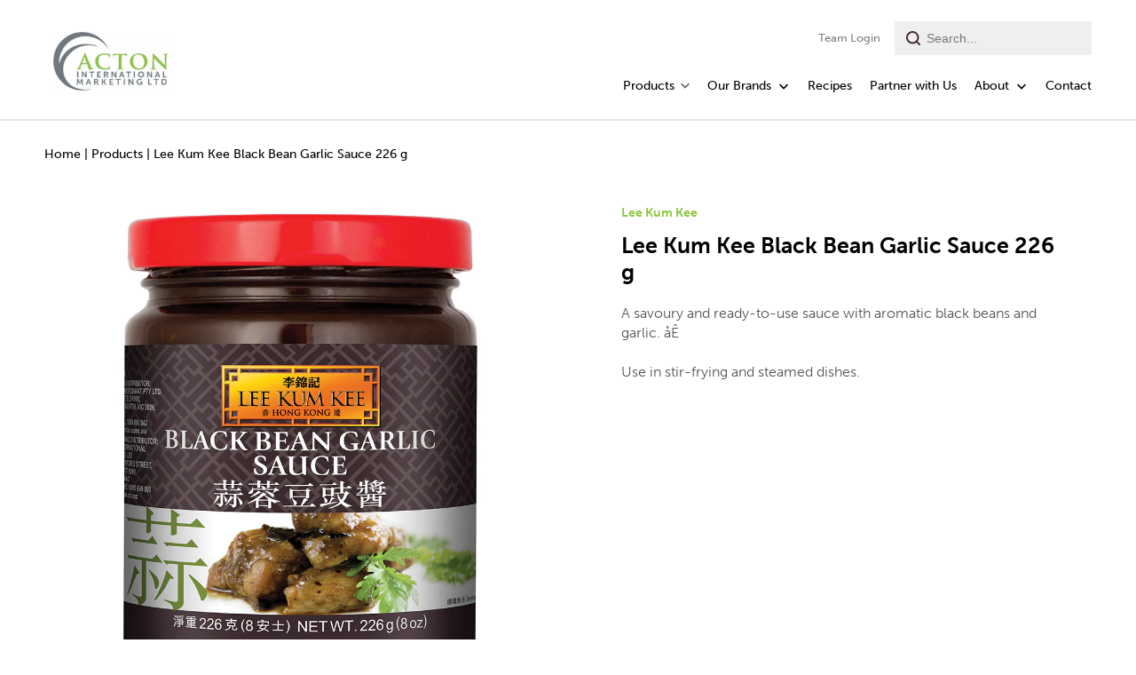

--- FILE ---
content_type: text/html; charset=utf-8
request_url: https://acton.co.nz/products/black-bean-garlic-sauce-226-g
body_size: 14683
content:
<!DOCTYPE html>
<html lang="en">
  <head>
    <meta charset="utf-8">
    <meta http-equiv="cleartype" content="on">
    <meta name="robots" content="index,follow">

    
    <title>Lee Kum Kee Black Bean Garlic Sauce 226 g - Acton International Marketing Limited</title>

    
      <meta name="description" content="A savoury and ready-to-use sauce with aromatic black beans and garlic. åÊUse in stir-frying and steamed dishes." />
    
    <link rel="stylesheet" href="https://use.typekit.net/ygq2ytw.css">

    

<meta name="author" content="Acton International Marketing Limited">
<meta property="og:url" content="https://acton.co.nz/products/black-bean-garlic-sauce-226-g">
<meta property="og:site_name" content="Acton International Marketing Limited">



  <meta property="og:type" content="product">
  <meta property="og:title" content="Lee Kum Kee Black Bean Garlic Sauce 226 g">
  
    
      <meta property="og:image" content="https://acton.co.nz/cdn/shop/products/LKK-Black-Bean-Garlic-226g_600x.jpg?v=1605581132">
      <meta property="og:image:secure_url" content="https://acton.co.nz/cdn/shop/products/LKK-Black-Bean-Garlic-226g_600x.jpg?v=1605581132">
      <meta property="og:image:width" content="1000">
      <meta property="og:image:height" content="1000">
      <meta property="og:image:alt" content="Lee Kum Kee Black Bean Garlic Sauce 226 g">
      
    
  
  <meta property="product:price:amount" content="0.00">
  <meta property="product:price:currency" content="NZD">



  <meta property="og:description" content="A savoury and ready-to-use sauce with aromatic black beans and garlic. åÊUse in stir-frying and steamed dishes.">




  <meta name="twitter:site" content="@shopify">

<meta name="twitter:card" content="summary">

  <meta name="twitter:title" content="Lee Kum Kee Black Bean Garlic Sauce 226 g">
  <meta name="twitter:description" content="A savoury and ready-to-use sauce with aromatic black beans and garlic. åÊUse in stir-frying and steamed dishes.">
  <meta name="twitter:image:width" content="240">
  <meta name="twitter:image:height" content="240">
  <meta name="twitter:image" content="https://acton.co.nz/cdn/shop/products/LKK-Black-Bean-Garlic-226g_240x.jpg?v=1605581132">
  <meta name="twitter:image:alt" content="Lee Kum Kee Black Bean Garlic Sauce 226 g">



    
    

    <!-- Mobile Specific Metas -->
    <meta name="HandheldFriendly" content="True">
    <meta name="MobileOptimized" content="320">
    <meta name="viewport" content="width=device-width,initial-scale=1">
    <meta name="theme-color" content="#ffffff">

    <!-- Stylesheets for Mobilia 6.2.0 -->
    <link href="//acton.co.nz/cdn/shop/t/6/assets/styles.scss.css?v=182342387253633028441762983468" rel="stylesheet" type="text/css" media="all" />

    <!-- Favicons -->
    
  <link rel="shortcut icon" type="image/png" href="//acton.co.nz/cdn/shop/files/Acton_Favicon_32x32_b50caad8-7e8e-449f-8eb7-dbab46448b62_32x32.png?v=1625620407">
  <link rel="icon" type="image/png" sizes="16x16" href="//acton.co.nz/cdn/shop/files/Acton_Favicon_32x32_b50caad8-7e8e-449f-8eb7-dbab46448b62_16x16.png?v=1625620407">
  <link rel="icon" type="image/png" sizes="32x32" href="//acton.co.nz/cdn/shop/files/Acton_Favicon_32x32_b50caad8-7e8e-449f-8eb7-dbab46448b62_32x32.png?v=1625620407">
  <link rel="icon" type="image/png" sizes="192x192" href="//acton.co.nz/cdn/shop/files/Acton_Favicon_32x32_b50caad8-7e8e-449f-8eb7-dbab46448b62_192x192.png?v=1625620407">
  <link rel="apple-touch-icon" sizes="180x180" href="//acton.co.nz/cdn/shop/files/Acton_Favicon_32x32_b50caad8-7e8e-449f-8eb7-dbab46448b62_180x180.png?v=1625620407">



    <link rel="canonical" href="https://acton.co.nz/products/black-bean-garlic-sauce-226-g" />

    

    <script src="//acton.co.nz/cdn/shop/t/6/assets/app.js?v=148389543844560107491650873182" type="text/javascript"></script>
    <script>window.performance && window.performance.mark && window.performance.mark('shopify.content_for_header.start');</script><meta id="shopify-digital-wallet" name="shopify-digital-wallet" content="/26281443364/digital_wallets/dialog">
<link rel="alternate" type="application/json+oembed" href="https://acton.co.nz/products/black-bean-garlic-sauce-226-g.oembed">
<script async="async" src="/checkouts/internal/preloads.js?locale=en-NZ"></script>
<script id="shopify-features" type="application/json">{"accessToken":"3316787be82344dc2292325c2b65de71","betas":["rich-media-storefront-analytics"],"domain":"acton.co.nz","predictiveSearch":true,"shopId":26281443364,"locale":"en"}</script>
<script>var Shopify = Shopify || {};
Shopify.shop = "acton-international.myshopify.com";
Shopify.locale = "en";
Shopify.currency = {"active":"NZD","rate":"1.0"};
Shopify.country = "NZ";
Shopify.theme = {"name":"Acton V1.2 (New Brand Additions)","id":83159973924,"schema_name":"Mobilia","schema_version":"6.2.0","theme_store_id":464,"role":"main"};
Shopify.theme.handle = "null";
Shopify.theme.style = {"id":null,"handle":null};
Shopify.cdnHost = "acton.co.nz/cdn";
Shopify.routes = Shopify.routes || {};
Shopify.routes.root = "/";</script>
<script type="module">!function(o){(o.Shopify=o.Shopify||{}).modules=!0}(window);</script>
<script>!function(o){function n(){var o=[];function n(){o.push(Array.prototype.slice.apply(arguments))}return n.q=o,n}var t=o.Shopify=o.Shopify||{};t.loadFeatures=n(),t.autoloadFeatures=n()}(window);</script>
<script id="shop-js-analytics" type="application/json">{"pageType":"product"}</script>
<script defer="defer" async type="module" src="//acton.co.nz/cdn/shopifycloud/shop-js/modules/v2/client.init-shop-cart-sync_BApSsMSl.en.esm.js"></script>
<script defer="defer" async type="module" src="//acton.co.nz/cdn/shopifycloud/shop-js/modules/v2/chunk.common_CBoos6YZ.esm.js"></script>
<script type="module">
  await import("//acton.co.nz/cdn/shopifycloud/shop-js/modules/v2/client.init-shop-cart-sync_BApSsMSl.en.esm.js");
await import("//acton.co.nz/cdn/shopifycloud/shop-js/modules/v2/chunk.common_CBoos6YZ.esm.js");

  window.Shopify.SignInWithShop?.initShopCartSync?.({"fedCMEnabled":true,"windoidEnabled":true});

</script>
<script>(function() {
  var isLoaded = false;
  function asyncLoad() {
    if (isLoaded) return;
    isLoaded = true;
    var urls = ["https:\/\/static.klaviyo.com\/onsite\/js\/klaviyo.js?company_id=Uxukwc\u0026shop=acton-international.myshopify.com","https:\/\/static.klaviyo.com\/onsite\/js\/klaviyo.js?company_id=Uxukwc\u0026shop=acton-international.myshopify.com","https:\/\/d23dclunsivw3h.cloudfront.net\/redirect-app.js?shop=acton-international.myshopify.com"];
    for (var i = 0; i < urls.length; i++) {
      var s = document.createElement('script');
      s.type = 'text/javascript';
      s.async = true;
      s.src = urls[i];
      var x = document.getElementsByTagName('script')[0];
      x.parentNode.insertBefore(s, x);
    }
  };
  if(window.attachEvent) {
    window.attachEvent('onload', asyncLoad);
  } else {
    window.addEventListener('load', asyncLoad, false);
  }
})();</script>
<script id="__st">var __st={"a":26281443364,"offset":-18000,"reqid":"0c538d70-2335-495e-882d-d0e7cc7ac850-1768899600","pageurl":"acton.co.nz\/products\/black-bean-garlic-sauce-226-g","u":"d946ab7509cc","p":"product","rtyp":"product","rid":4663073341476};</script>
<script>window.ShopifyPaypalV4VisibilityTracking = true;</script>
<script id="captcha-bootstrap">!function(){'use strict';const t='contact',e='account',n='new_comment',o=[[t,t],['blogs',n],['comments',n],[t,'customer']],c=[[e,'customer_login'],[e,'guest_login'],[e,'recover_customer_password'],[e,'create_customer']],r=t=>t.map((([t,e])=>`form[action*='/${t}']:not([data-nocaptcha='true']) input[name='form_type'][value='${e}']`)).join(','),a=t=>()=>t?[...document.querySelectorAll(t)].map((t=>t.form)):[];function s(){const t=[...o],e=r(t);return a(e)}const i='password',u='form_key',d=['recaptcha-v3-token','g-recaptcha-response','h-captcha-response',i],f=()=>{try{return window.sessionStorage}catch{return}},m='__shopify_v',_=t=>t.elements[u];function p(t,e,n=!1){try{const o=window.sessionStorage,c=JSON.parse(o.getItem(e)),{data:r}=function(t){const{data:e,action:n}=t;return t[m]||n?{data:e,action:n}:{data:t,action:n}}(c);for(const[e,n]of Object.entries(r))t.elements[e]&&(t.elements[e].value=n);n&&o.removeItem(e)}catch(o){console.error('form repopulation failed',{error:o})}}const l='form_type',E='cptcha';function T(t){t.dataset[E]=!0}const w=window,h=w.document,L='Shopify',v='ce_forms',y='captcha';let A=!1;((t,e)=>{const n=(g='f06e6c50-85a8-45c8-87d0-21a2b65856fe',I='https://cdn.shopify.com/shopifycloud/storefront-forms-hcaptcha/ce_storefront_forms_captcha_hcaptcha.v1.5.2.iife.js',D={infoText:'Protected by hCaptcha',privacyText:'Privacy',termsText:'Terms'},(t,e,n)=>{const o=w[L][v],c=o.bindForm;if(c)return c(t,g,e,D).then(n);var r;o.q.push([[t,g,e,D],n]),r=I,A||(h.body.append(Object.assign(h.createElement('script'),{id:'captcha-provider',async:!0,src:r})),A=!0)});var g,I,D;w[L]=w[L]||{},w[L][v]=w[L][v]||{},w[L][v].q=[],w[L][y]=w[L][y]||{},w[L][y].protect=function(t,e){n(t,void 0,e),T(t)},Object.freeze(w[L][y]),function(t,e,n,w,h,L){const[v,y,A,g]=function(t,e,n){const i=e?o:[],u=t?c:[],d=[...i,...u],f=r(d),m=r(i),_=r(d.filter((([t,e])=>n.includes(e))));return[a(f),a(m),a(_),s()]}(w,h,L),I=t=>{const e=t.target;return e instanceof HTMLFormElement?e:e&&e.form},D=t=>v().includes(t);t.addEventListener('submit',(t=>{const e=I(t);if(!e)return;const n=D(e)&&!e.dataset.hcaptchaBound&&!e.dataset.recaptchaBound,o=_(e),c=g().includes(e)&&(!o||!o.value);(n||c)&&t.preventDefault(),c&&!n&&(function(t){try{if(!f())return;!function(t){const e=f();if(!e)return;const n=_(t);if(!n)return;const o=n.value;o&&e.removeItem(o)}(t);const e=Array.from(Array(32),(()=>Math.random().toString(36)[2])).join('');!function(t,e){_(t)||t.append(Object.assign(document.createElement('input'),{type:'hidden',name:u})),t.elements[u].value=e}(t,e),function(t,e){const n=f();if(!n)return;const o=[...t.querySelectorAll(`input[type='${i}']`)].map((({name:t})=>t)),c=[...d,...o],r={};for(const[a,s]of new FormData(t).entries())c.includes(a)||(r[a]=s);n.setItem(e,JSON.stringify({[m]:1,action:t.action,data:r}))}(t,e)}catch(e){console.error('failed to persist form',e)}}(e),e.submit())}));const S=(t,e)=>{t&&!t.dataset[E]&&(n(t,e.some((e=>e===t))),T(t))};for(const o of['focusin','change'])t.addEventListener(o,(t=>{const e=I(t);D(e)&&S(e,y())}));const B=e.get('form_key'),M=e.get(l),P=B&&M;t.addEventListener('DOMContentLoaded',(()=>{const t=y();if(P)for(const e of t)e.elements[l].value===M&&p(e,B);[...new Set([...A(),...v().filter((t=>'true'===t.dataset.shopifyCaptcha))])].forEach((e=>S(e,t)))}))}(h,new URLSearchParams(w.location.search),n,t,e,['guest_login'])})(!0,!0)}();</script>
<script integrity="sha256-4kQ18oKyAcykRKYeNunJcIwy7WH5gtpwJnB7kiuLZ1E=" data-source-attribution="shopify.loadfeatures" defer="defer" src="//acton.co.nz/cdn/shopifycloud/storefront/assets/storefront/load_feature-a0a9edcb.js" crossorigin="anonymous"></script>
<script data-source-attribution="shopify.dynamic_checkout.dynamic.init">var Shopify=Shopify||{};Shopify.PaymentButton=Shopify.PaymentButton||{isStorefrontPortableWallets:!0,init:function(){window.Shopify.PaymentButton.init=function(){};var t=document.createElement("script");t.src="https://acton.co.nz/cdn/shopifycloud/portable-wallets/latest/portable-wallets.en.js",t.type="module",document.head.appendChild(t)}};
</script>
<script data-source-attribution="shopify.dynamic_checkout.buyer_consent">
  function portableWalletsHideBuyerConsent(e){var t=document.getElementById("shopify-buyer-consent"),n=document.getElementById("shopify-subscription-policy-button");t&&n&&(t.classList.add("hidden"),t.setAttribute("aria-hidden","true"),n.removeEventListener("click",e))}function portableWalletsShowBuyerConsent(e){var t=document.getElementById("shopify-buyer-consent"),n=document.getElementById("shopify-subscription-policy-button");t&&n&&(t.classList.remove("hidden"),t.removeAttribute("aria-hidden"),n.addEventListener("click",e))}window.Shopify?.PaymentButton&&(window.Shopify.PaymentButton.hideBuyerConsent=portableWalletsHideBuyerConsent,window.Shopify.PaymentButton.showBuyerConsent=portableWalletsShowBuyerConsent);
</script>
<script data-source-attribution="shopify.dynamic_checkout.cart.bootstrap">document.addEventListener("DOMContentLoaded",(function(){function t(){return document.querySelector("shopify-accelerated-checkout-cart, shopify-accelerated-checkout")}if(t())Shopify.PaymentButton.init();else{new MutationObserver((function(e,n){t()&&(Shopify.PaymentButton.init(),n.disconnect())})).observe(document.body,{childList:!0,subtree:!0})}}));
</script>

<script>window.performance && window.performance.mark && window.performance.mark('shopify.content_for_header.end');</script>

    <noscript>
      <style>
        .image__fallback {
          width: 100vw;
          display: block !important;
          max-width: 100vw !important;
          margin-bottom: 0;
        }
        .no-js-only {
          display: inherit !important;
        }
        .icon-cart.cart-button {
          display: none;
        }
        .lazyload {
          opacity: 1;
          -webkit-filter: blur(0);
          filter: blur(0);
        }
        .animate_right,
        .animate_left,
        .animate_up,
        .animate_down {
          opacity: 1;
        }
        .product_section .product_form {
          opacity: 1;
        }
        .multi_select,
        form .select {
          display: block !important;
        }
        .swatch_options {
          display: none;
        }
      </style>
    </noscript>
  <link href="https://monorail-edge.shopifysvc.com" rel="dns-prefetch">
<script>(function(){if ("sendBeacon" in navigator && "performance" in window) {try {var session_token_from_headers = performance.getEntriesByType('navigation')[0].serverTiming.find(x => x.name == '_s').description;} catch {var session_token_from_headers = undefined;}var session_cookie_matches = document.cookie.match(/_shopify_s=([^;]*)/);var session_token_from_cookie = session_cookie_matches && session_cookie_matches.length === 2 ? session_cookie_matches[1] : "";var session_token = session_token_from_headers || session_token_from_cookie || "";function handle_abandonment_event(e) {var entries = performance.getEntries().filter(function(entry) {return /monorail-edge.shopifysvc.com/.test(entry.name);});if (!window.abandonment_tracked && entries.length === 0) {window.abandonment_tracked = true;var currentMs = Date.now();var navigation_start = performance.timing.navigationStart;var payload = {shop_id: 26281443364,url: window.location.href,navigation_start,duration: currentMs - navigation_start,session_token,page_type: "product"};window.navigator.sendBeacon("https://monorail-edge.shopifysvc.com/v1/produce", JSON.stringify({schema_id: "online_store_buyer_site_abandonment/1.1",payload: payload,metadata: {event_created_at_ms: currentMs,event_sent_at_ms: currentMs}}));}}window.addEventListener('pagehide', handle_abandonment_event);}}());</script>
<script id="web-pixels-manager-setup">(function e(e,d,r,n,o){if(void 0===o&&(o={}),!Boolean(null===(a=null===(i=window.Shopify)||void 0===i?void 0:i.analytics)||void 0===a?void 0:a.replayQueue)){var i,a;window.Shopify=window.Shopify||{};var t=window.Shopify;t.analytics=t.analytics||{};var s=t.analytics;s.replayQueue=[],s.publish=function(e,d,r){return s.replayQueue.push([e,d,r]),!0};try{self.performance.mark("wpm:start")}catch(e){}var l=function(){var e={modern:/Edge?\/(1{2}[4-9]|1[2-9]\d|[2-9]\d{2}|\d{4,})\.\d+(\.\d+|)|Firefox\/(1{2}[4-9]|1[2-9]\d|[2-9]\d{2}|\d{4,})\.\d+(\.\d+|)|Chrom(ium|e)\/(9{2}|\d{3,})\.\d+(\.\d+|)|(Maci|X1{2}).+ Version\/(15\.\d+|(1[6-9]|[2-9]\d|\d{3,})\.\d+)([,.]\d+|)( \(\w+\)|)( Mobile\/\w+|) Safari\/|Chrome.+OPR\/(9{2}|\d{3,})\.\d+\.\d+|(CPU[ +]OS|iPhone[ +]OS|CPU[ +]iPhone|CPU IPhone OS|CPU iPad OS)[ +]+(15[._]\d+|(1[6-9]|[2-9]\d|\d{3,})[._]\d+)([._]\d+|)|Android:?[ /-](13[3-9]|1[4-9]\d|[2-9]\d{2}|\d{4,})(\.\d+|)(\.\d+|)|Android.+Firefox\/(13[5-9]|1[4-9]\d|[2-9]\d{2}|\d{4,})\.\d+(\.\d+|)|Android.+Chrom(ium|e)\/(13[3-9]|1[4-9]\d|[2-9]\d{2}|\d{4,})\.\d+(\.\d+|)|SamsungBrowser\/([2-9]\d|\d{3,})\.\d+/,legacy:/Edge?\/(1[6-9]|[2-9]\d|\d{3,})\.\d+(\.\d+|)|Firefox\/(5[4-9]|[6-9]\d|\d{3,})\.\d+(\.\d+|)|Chrom(ium|e)\/(5[1-9]|[6-9]\d|\d{3,})\.\d+(\.\d+|)([\d.]+$|.*Safari\/(?![\d.]+ Edge\/[\d.]+$))|(Maci|X1{2}).+ Version\/(10\.\d+|(1[1-9]|[2-9]\d|\d{3,})\.\d+)([,.]\d+|)( \(\w+\)|)( Mobile\/\w+|) Safari\/|Chrome.+OPR\/(3[89]|[4-9]\d|\d{3,})\.\d+\.\d+|(CPU[ +]OS|iPhone[ +]OS|CPU[ +]iPhone|CPU IPhone OS|CPU iPad OS)[ +]+(10[._]\d+|(1[1-9]|[2-9]\d|\d{3,})[._]\d+)([._]\d+|)|Android:?[ /-](13[3-9]|1[4-9]\d|[2-9]\d{2}|\d{4,})(\.\d+|)(\.\d+|)|Mobile Safari.+OPR\/([89]\d|\d{3,})\.\d+\.\d+|Android.+Firefox\/(13[5-9]|1[4-9]\d|[2-9]\d{2}|\d{4,})\.\d+(\.\d+|)|Android.+Chrom(ium|e)\/(13[3-9]|1[4-9]\d|[2-9]\d{2}|\d{4,})\.\d+(\.\d+|)|Android.+(UC? ?Browser|UCWEB|U3)[ /]?(15\.([5-9]|\d{2,})|(1[6-9]|[2-9]\d|\d{3,})\.\d+)\.\d+|SamsungBrowser\/(5\.\d+|([6-9]|\d{2,})\.\d+)|Android.+MQ{2}Browser\/(14(\.(9|\d{2,})|)|(1[5-9]|[2-9]\d|\d{3,})(\.\d+|))(\.\d+|)|K[Aa][Ii]OS\/(3\.\d+|([4-9]|\d{2,})\.\d+)(\.\d+|)/},d=e.modern,r=e.legacy,n=navigator.userAgent;return n.match(d)?"modern":n.match(r)?"legacy":"unknown"}(),u="modern"===l?"modern":"legacy",c=(null!=n?n:{modern:"",legacy:""})[u],f=function(e){return[e.baseUrl,"/wpm","/b",e.hashVersion,"modern"===e.buildTarget?"m":"l",".js"].join("")}({baseUrl:d,hashVersion:r,buildTarget:u}),m=function(e){var d=e.version,r=e.bundleTarget,n=e.surface,o=e.pageUrl,i=e.monorailEndpoint;return{emit:function(e){var a=e.status,t=e.errorMsg,s=(new Date).getTime(),l=JSON.stringify({metadata:{event_sent_at_ms:s},events:[{schema_id:"web_pixels_manager_load/3.1",payload:{version:d,bundle_target:r,page_url:o,status:a,surface:n,error_msg:t},metadata:{event_created_at_ms:s}}]});if(!i)return console&&console.warn&&console.warn("[Web Pixels Manager] No Monorail endpoint provided, skipping logging."),!1;try{return self.navigator.sendBeacon.bind(self.navigator)(i,l)}catch(e){}var u=new XMLHttpRequest;try{return u.open("POST",i,!0),u.setRequestHeader("Content-Type","text/plain"),u.send(l),!0}catch(e){return console&&console.warn&&console.warn("[Web Pixels Manager] Got an unhandled error while logging to Monorail."),!1}}}}({version:r,bundleTarget:l,surface:e.surface,pageUrl:self.location.href,monorailEndpoint:e.monorailEndpoint});try{o.browserTarget=l,function(e){var d=e.src,r=e.async,n=void 0===r||r,o=e.onload,i=e.onerror,a=e.sri,t=e.scriptDataAttributes,s=void 0===t?{}:t,l=document.createElement("script"),u=document.querySelector("head"),c=document.querySelector("body");if(l.async=n,l.src=d,a&&(l.integrity=a,l.crossOrigin="anonymous"),s)for(var f in s)if(Object.prototype.hasOwnProperty.call(s,f))try{l.dataset[f]=s[f]}catch(e){}if(o&&l.addEventListener("load",o),i&&l.addEventListener("error",i),u)u.appendChild(l);else{if(!c)throw new Error("Did not find a head or body element to append the script");c.appendChild(l)}}({src:f,async:!0,onload:function(){if(!function(){var e,d;return Boolean(null===(d=null===(e=window.Shopify)||void 0===e?void 0:e.analytics)||void 0===d?void 0:d.initialized)}()){var d=window.webPixelsManager.init(e)||void 0;if(d){var r=window.Shopify.analytics;r.replayQueue.forEach((function(e){var r=e[0],n=e[1],o=e[2];d.publishCustomEvent(r,n,o)})),r.replayQueue=[],r.publish=d.publishCustomEvent,r.visitor=d.visitor,r.initialized=!0}}},onerror:function(){return m.emit({status:"failed",errorMsg:"".concat(f," has failed to load")})},sri:function(e){var d=/^sha384-[A-Za-z0-9+/=]+$/;return"string"==typeof e&&d.test(e)}(c)?c:"",scriptDataAttributes:o}),m.emit({status:"loading"})}catch(e){m.emit({status:"failed",errorMsg:(null==e?void 0:e.message)||"Unknown error"})}}})({shopId: 26281443364,storefrontBaseUrl: "https://acton.co.nz",extensionsBaseUrl: "https://extensions.shopifycdn.com/cdn/shopifycloud/web-pixels-manager",monorailEndpoint: "https://monorail-edge.shopifysvc.com/unstable/produce_batch",surface: "storefront-renderer",enabledBetaFlags: ["2dca8a86"],webPixelsConfigList: [{"id":"1424457764","configuration":"{\"accountID\":\"Uxukwc\",\"webPixelConfig\":\"eyJlbmFibGVBZGRlZFRvQ2FydEV2ZW50cyI6IHRydWV9\"}","eventPayloadVersion":"v1","runtimeContext":"STRICT","scriptVersion":"524f6c1ee37bacdca7657a665bdca589","type":"APP","apiClientId":123074,"privacyPurposes":["ANALYTICS","MARKETING"],"dataSharingAdjustments":{"protectedCustomerApprovalScopes":["read_customer_address","read_customer_email","read_customer_name","read_customer_personal_data","read_customer_phone"]}},{"id":"65011748","eventPayloadVersion":"v1","runtimeContext":"LAX","scriptVersion":"1","type":"CUSTOM","privacyPurposes":["ANALYTICS"],"name":"Google Analytics tag (migrated)"},{"id":"shopify-app-pixel","configuration":"{}","eventPayloadVersion":"v1","runtimeContext":"STRICT","scriptVersion":"0450","apiClientId":"shopify-pixel","type":"APP","privacyPurposes":["ANALYTICS","MARKETING"]},{"id":"shopify-custom-pixel","eventPayloadVersion":"v1","runtimeContext":"LAX","scriptVersion":"0450","apiClientId":"shopify-pixel","type":"CUSTOM","privacyPurposes":["ANALYTICS","MARKETING"]}],isMerchantRequest: false,initData: {"shop":{"name":"Acton International Marketing Limited","paymentSettings":{"currencyCode":"NZD"},"myshopifyDomain":"acton-international.myshopify.com","countryCode":"NZ","storefrontUrl":"https:\/\/acton.co.nz"},"customer":null,"cart":null,"checkout":null,"productVariants":[{"price":{"amount":0.0,"currencyCode":"NZD"},"product":{"title":"Lee Kum Kee Black Bean Garlic Sauce 226 g","vendor":"Lee Kum Kee","id":"4663073341476","untranslatedTitle":"Lee Kum Kee Black Bean Garlic Sauce 226 g","url":"\/products\/black-bean-garlic-sauce-226-g","type":""},"id":"32043331944484","image":{"src":"\/\/acton.co.nz\/cdn\/shop\/products\/LKK-Black-Bean-Garlic-226g.jpg?v=1605581132"},"sku":"","title":"Default Title","untranslatedTitle":"Default Title"}],"purchasingCompany":null},},"https://acton.co.nz/cdn","fcfee988w5aeb613cpc8e4bc33m6693e112",{"modern":"","legacy":""},{"shopId":"26281443364","storefrontBaseUrl":"https:\/\/acton.co.nz","extensionBaseUrl":"https:\/\/extensions.shopifycdn.com\/cdn\/shopifycloud\/web-pixels-manager","surface":"storefront-renderer","enabledBetaFlags":"[\"2dca8a86\"]","isMerchantRequest":"false","hashVersion":"fcfee988w5aeb613cpc8e4bc33m6693e112","publish":"custom","events":"[[\"page_viewed\",{}],[\"product_viewed\",{\"productVariant\":{\"price\":{\"amount\":0.0,\"currencyCode\":\"NZD\"},\"product\":{\"title\":\"Lee Kum Kee Black Bean Garlic Sauce 226 g\",\"vendor\":\"Lee Kum Kee\",\"id\":\"4663073341476\",\"untranslatedTitle\":\"Lee Kum Kee Black Bean Garlic Sauce 226 g\",\"url\":\"\/products\/black-bean-garlic-sauce-226-g\",\"type\":\"\"},\"id\":\"32043331944484\",\"image\":{\"src\":\"\/\/acton.co.nz\/cdn\/shop\/products\/LKK-Black-Bean-Garlic-226g.jpg?v=1605581132\"},\"sku\":\"\",\"title\":\"Default Title\",\"untranslatedTitle\":\"Default Title\"}}]]"});</script><script>
  window.ShopifyAnalytics = window.ShopifyAnalytics || {};
  window.ShopifyAnalytics.meta = window.ShopifyAnalytics.meta || {};
  window.ShopifyAnalytics.meta.currency = 'NZD';
  var meta = {"product":{"id":4663073341476,"gid":"gid:\/\/shopify\/Product\/4663073341476","vendor":"Lee Kum Kee","type":"","handle":"black-bean-garlic-sauce-226-g","variants":[{"id":32043331944484,"price":0,"name":"Lee Kum Kee Black Bean Garlic Sauce 226 g","public_title":null,"sku":""}],"remote":false},"page":{"pageType":"product","resourceType":"product","resourceId":4663073341476,"requestId":"0c538d70-2335-495e-882d-d0e7cc7ac850-1768899600"}};
  for (var attr in meta) {
    window.ShopifyAnalytics.meta[attr] = meta[attr];
  }
</script>
<script class="analytics">
  (function () {
    var customDocumentWrite = function(content) {
      var jquery = null;

      if (window.jQuery) {
        jquery = window.jQuery;
      } else if (window.Checkout && window.Checkout.$) {
        jquery = window.Checkout.$;
      }

      if (jquery) {
        jquery('body').append(content);
      }
    };

    var hasLoggedConversion = function(token) {
      if (token) {
        return document.cookie.indexOf('loggedConversion=' + token) !== -1;
      }
      return false;
    }

    var setCookieIfConversion = function(token) {
      if (token) {
        var twoMonthsFromNow = new Date(Date.now());
        twoMonthsFromNow.setMonth(twoMonthsFromNow.getMonth() + 2);

        document.cookie = 'loggedConversion=' + token + '; expires=' + twoMonthsFromNow;
      }
    }

    var trekkie = window.ShopifyAnalytics.lib = window.trekkie = window.trekkie || [];
    if (trekkie.integrations) {
      return;
    }
    trekkie.methods = [
      'identify',
      'page',
      'ready',
      'track',
      'trackForm',
      'trackLink'
    ];
    trekkie.factory = function(method) {
      return function() {
        var args = Array.prototype.slice.call(arguments);
        args.unshift(method);
        trekkie.push(args);
        return trekkie;
      };
    };
    for (var i = 0; i < trekkie.methods.length; i++) {
      var key = trekkie.methods[i];
      trekkie[key] = trekkie.factory(key);
    }
    trekkie.load = function(config) {
      trekkie.config = config || {};
      trekkie.config.initialDocumentCookie = document.cookie;
      var first = document.getElementsByTagName('script')[0];
      var script = document.createElement('script');
      script.type = 'text/javascript';
      script.onerror = function(e) {
        var scriptFallback = document.createElement('script');
        scriptFallback.type = 'text/javascript';
        scriptFallback.onerror = function(error) {
                var Monorail = {
      produce: function produce(monorailDomain, schemaId, payload) {
        var currentMs = new Date().getTime();
        var event = {
          schema_id: schemaId,
          payload: payload,
          metadata: {
            event_created_at_ms: currentMs,
            event_sent_at_ms: currentMs
          }
        };
        return Monorail.sendRequest("https://" + monorailDomain + "/v1/produce", JSON.stringify(event));
      },
      sendRequest: function sendRequest(endpointUrl, payload) {
        // Try the sendBeacon API
        if (window && window.navigator && typeof window.navigator.sendBeacon === 'function' && typeof window.Blob === 'function' && !Monorail.isIos12()) {
          var blobData = new window.Blob([payload], {
            type: 'text/plain'
          });

          if (window.navigator.sendBeacon(endpointUrl, blobData)) {
            return true;
          } // sendBeacon was not successful

        } // XHR beacon

        var xhr = new XMLHttpRequest();

        try {
          xhr.open('POST', endpointUrl);
          xhr.setRequestHeader('Content-Type', 'text/plain');
          xhr.send(payload);
        } catch (e) {
          console.log(e);
        }

        return false;
      },
      isIos12: function isIos12() {
        return window.navigator.userAgent.lastIndexOf('iPhone; CPU iPhone OS 12_') !== -1 || window.navigator.userAgent.lastIndexOf('iPad; CPU OS 12_') !== -1;
      }
    };
    Monorail.produce('monorail-edge.shopifysvc.com',
      'trekkie_storefront_load_errors/1.1',
      {shop_id: 26281443364,
      theme_id: 83159973924,
      app_name: "storefront",
      context_url: window.location.href,
      source_url: "//acton.co.nz/cdn/s/trekkie.storefront.cd680fe47e6c39ca5d5df5f0a32d569bc48c0f27.min.js"});

        };
        scriptFallback.async = true;
        scriptFallback.src = '//acton.co.nz/cdn/s/trekkie.storefront.cd680fe47e6c39ca5d5df5f0a32d569bc48c0f27.min.js';
        first.parentNode.insertBefore(scriptFallback, first);
      };
      script.async = true;
      script.src = '//acton.co.nz/cdn/s/trekkie.storefront.cd680fe47e6c39ca5d5df5f0a32d569bc48c0f27.min.js';
      first.parentNode.insertBefore(script, first);
    };
    trekkie.load(
      {"Trekkie":{"appName":"storefront","development":false,"defaultAttributes":{"shopId":26281443364,"isMerchantRequest":null,"themeId":83159973924,"themeCityHash":"11076745275198764078","contentLanguage":"en","currency":"NZD","eventMetadataId":"dda00c16-26c1-4180-b268-8a3080ec14d0"},"isServerSideCookieWritingEnabled":true,"monorailRegion":"shop_domain","enabledBetaFlags":["65f19447"]},"Session Attribution":{},"S2S":{"facebookCapiEnabled":false,"source":"trekkie-storefront-renderer","apiClientId":580111}}
    );

    var loaded = false;
    trekkie.ready(function() {
      if (loaded) return;
      loaded = true;

      window.ShopifyAnalytics.lib = window.trekkie;

      var originalDocumentWrite = document.write;
      document.write = customDocumentWrite;
      try { window.ShopifyAnalytics.merchantGoogleAnalytics.call(this); } catch(error) {};
      document.write = originalDocumentWrite;

      window.ShopifyAnalytics.lib.page(null,{"pageType":"product","resourceType":"product","resourceId":4663073341476,"requestId":"0c538d70-2335-495e-882d-d0e7cc7ac850-1768899600","shopifyEmitted":true});

      var match = window.location.pathname.match(/checkouts\/(.+)\/(thank_you|post_purchase)/)
      var token = match? match[1]: undefined;
      if (!hasLoggedConversion(token)) {
        setCookieIfConversion(token);
        window.ShopifyAnalytics.lib.track("Viewed Product",{"currency":"NZD","variantId":32043331944484,"productId":4663073341476,"productGid":"gid:\/\/shopify\/Product\/4663073341476","name":"Lee Kum Kee Black Bean Garlic Sauce 226 g","price":"0.00","sku":"","brand":"Lee Kum Kee","variant":null,"category":"","nonInteraction":true,"remote":false},undefined,undefined,{"shopifyEmitted":true});
      window.ShopifyAnalytics.lib.track("monorail:\/\/trekkie_storefront_viewed_product\/1.1",{"currency":"NZD","variantId":32043331944484,"productId":4663073341476,"productGid":"gid:\/\/shopify\/Product\/4663073341476","name":"Lee Kum Kee Black Bean Garlic Sauce 226 g","price":"0.00","sku":"","brand":"Lee Kum Kee","variant":null,"category":"","nonInteraction":true,"remote":false,"referer":"https:\/\/acton.co.nz\/products\/black-bean-garlic-sauce-226-g"});
      }
    });


        var eventsListenerScript = document.createElement('script');
        eventsListenerScript.async = true;
        eventsListenerScript.src = "//acton.co.nz/cdn/shopifycloud/storefront/assets/shop_events_listener-3da45d37.js";
        document.getElementsByTagName('head')[0].appendChild(eventsListenerScript);

})();</script>
  <script>
  if (!window.ga || (window.ga && typeof window.ga !== 'function')) {
    window.ga = function ga() {
      (window.ga.q = window.ga.q || []).push(arguments);
      if (window.Shopify && window.Shopify.analytics && typeof window.Shopify.analytics.publish === 'function') {
        window.Shopify.analytics.publish("ga_stub_called", {}, {sendTo: "google_osp_migration"});
      }
      console.error("Shopify's Google Analytics stub called with:", Array.from(arguments), "\nSee https://help.shopify.com/manual/promoting-marketing/pixels/pixel-migration#google for more information.");
    };
    if (window.Shopify && window.Shopify.analytics && typeof window.Shopify.analytics.publish === 'function') {
      window.Shopify.analytics.publish("ga_stub_initialized", {}, {sendTo: "google_osp_migration"});
    }
  }
</script>
<script
  defer
  src="https://acton.co.nz/cdn/shopifycloud/perf-kit/shopify-perf-kit-3.0.4.min.js"
  data-application="storefront-renderer"
  data-shop-id="26281443364"
  data-render-region="gcp-us-central1"
  data-page-type="product"
  data-theme-instance-id="83159973924"
  data-theme-name="Mobilia"
  data-theme-version="6.2.0"
  data-monorail-region="shop_domain"
  data-resource-timing-sampling-rate="10"
  data-shs="true"
  data-shs-beacon="true"
  data-shs-export-with-fetch="true"
  data-shs-logs-sample-rate="1"
  data-shs-beacon-endpoint="https://acton.co.nz/api/collect"
></script>
</head>
  <body class="product"
    data-money-format="${{amount}}"
    data-shop-currency="NZD">

    <div id="shopify-section-header" class="shopify-section header-section"><script type="application/ld+json">
  {
    "@context": "http://schema.org",
    "@type": "Organization",
    "name": "Acton International Marketing Limited",
    
      
      "logo": "https://acton.co.nz/cdn/shop/files/logo_280x.png?v=1613605440",
    
    "sameAs": [
      "https://twitter.com/shopify",
      "https://facebook.com/shopify",
      "",
      "https://instagram.com/shopify",
      "https://shopify.tumblr.com/",
      "",
      "",
      ""
    ],
    "url": "https://acton.co.nz"
  }
</script>

 


<div class="header header_border">
  <div class="container content">
    <div class="sixteen columns">
      <div class="nav nav--header">
        <div class="four columns logo header-logo">
          <a href="https://acton.co.nz" title="Acton International Marketing Limited">
            
              






<div class="image-element__wrap" style=" max-width: 280px;">
  <img  alt="Acton International Marketing Limited"
        src="//acton.co.nz/cdn/shop/files/logo_50x.png?v=1613605440"
        data-src="//acton.co.nz/cdn/shop/files/logo_1600x.png?v=1613605440"
        data-sizes="auto"
        data-aspectratio="280/141"
        data-srcset="//acton.co.nz/cdn/shop/files/logo_5000x.png?v=1613605440 5000w,
    //acton.co.nz/cdn/shop/files/logo_4500x.png?v=1613605440 4500w,
    //acton.co.nz/cdn/shop/files/logo_4000x.png?v=1613605440 4000w,
    //acton.co.nz/cdn/shop/files/logo_3500x.png?v=1613605440 3500w,
    //acton.co.nz/cdn/shop/files/logo_3000x.png?v=1613605440 3000w,
    //acton.co.nz/cdn/shop/files/logo_2500x.png?v=1613605440 2500w,
    //acton.co.nz/cdn/shop/files/logo_2000x.png?v=1613605440 2000w,
    //acton.co.nz/cdn/shop/files/logo_1800x.png?v=1613605440 1800w,
    //acton.co.nz/cdn/shop/files/logo_1600x.png?v=1613605440 1600w,
    //acton.co.nz/cdn/shop/files/logo_1400x.png?v=1613605440 1400w,
    //acton.co.nz/cdn/shop/files/logo_1200x.png?v=1613605440 1200w,
    //acton.co.nz/cdn/shop/files/logo_1000x.png?v=1613605440 1000w,
    //acton.co.nz/cdn/shop/files/logo_800x.png?v=1613605440 800w,
    //acton.co.nz/cdn/shop/files/logo_600x.png?v=1613605440 600w,
    //acton.co.nz/cdn/shop/files/logo_400x.png?v=1613605440 400w,
    //acton.co.nz/cdn/shop/files/logo_200x.png?v=1613605440 200w"
        height="141"
        width="280"
        style=";"
        class="lazyload lazyload--fade-in "
  />
</div>



<noscript>
  <img src="//acton.co.nz/cdn/shop/files/logo_2000x.png?v=1613605440" alt="Acton International Marketing Limited" class=" noscript">
</noscript>

            
          </a>
        </div>
        <div class="mobile_hidden mobile_menu_container" role="navigation">
          <ul class="top_menu search_nav">
            
            
            
            
              
                <li>
                  <a href="/account/login" title="My Account" data-no-instant>Team Login</a>
                </li>
              
            
            
            
              <li>
                <form class="search" action="/search">
                  
                  <input type="text" name="q" class="search_box" placeholder="Search..." value="" autocapitalize="off" autocomplete="off" autocorrect="off" />
                </form>
              </li>
            
          </ul>
          <!-- Main Nav -->
          <ul class="main menu">
            
            
              
              
                
                
                

                

                
                  
                  <style>
                    .mega-menu__id-1594591199796 .mega-menu__banner {
                      background-color: #ffffff;
                    }
                    .mega-menu__id-1594591199796 .mega-menu__banner p {
                      color: #404040;
                    }
                  </style>
                  

              
                

  <li tabindex="0" class="mega-menu-dropdown sub-menu js-mega-menu-dropdown  parent-link--false " aria-haspopup="true" aria-expanded="false">
    <a class="sub-menu--link " >
      Products<span class="icon-arrow-down arrow menu-icon"></span>
    </a>
    <span class="icon-caret-right arrow mega-mobile-arrow menu-icon"></span>
  </li>

  
<div class="mega-menu js-mega-menu mega-menu__id-1594591199796" data-menu-toggle="visible-toggle">

  <div class="mega-menu__grid-wrap">
    <div class="mega-menu__grid js-mega-menu__grid" data-grid-size="4">

      
        
      

      
        <div class="mega-menu__column column_divider_active">
          <h3 class="mega-menu__subtitle js-mega-menu__dropdown  parent-link--false " data-sub-link="7">
            <a class="" >
            Meal Ingredients</a>
          </h3>
          
            <div class="mega-menu__submenu">
              
                
                  <div class="mega-menu__sublink-item"><a href="/collections/coconut">Coconut</a></div>
                
              
                
                  <div class="mega-menu__sublink-item"><a href="/collections/fish">Fish</a></div>
                
              
                
                  <div class="mega-menu__sublink-item"><a href="/collections/fruit">Fruit</a></div>
                
              
                
                  <div class="mega-menu__sublink-item"><a href="/collections/pickles-relishes">Pickles & Relishes</a></div>
                
              
                
                  <div class="mega-menu__sublink-item"><a href="/collections/pure-canadian-maple-syrup">Pure Canadian Maple Syrup</a></div>
                
              
                
                  <div class="mega-menu__sublink-item"><a href="/collections/sauces">Sauces</a></div>
                
              
                
                  <div class="mega-menu__sublink-item"><a href="/collections/vegetables">Vegetables</a></div>
                
              
            </div>
          
        </div>
      
        <div class="mega-menu__column column_divider_active">
          <h3 class="mega-menu__subtitle js-mega-menu__dropdown  parent-link--false " data-sub-link="2">
            <a class="" >
            Meal Solutions</a>
          </h3>
          
            <div class="mega-menu__submenu">
              
                
                  <div class="mega-menu__sublink-item"><a href="/collections/noodles-pasta">Noodles & Pasta</a></div>
                
              
                
                  <div class="mega-menu__sublink-item"><a href="/collections/ready-sauce">Ready Sauce</a></div>
                
              
            </div>
          
        </div>
      
        <div class="mega-menu__column column_divider_active">
          <h3 class="mega-menu__subtitle js-mega-menu__dropdown  parent-link--false " data-sub-link="6">
            <a class="" >
            Type</a>
          </h3>
          
            <div class="mega-menu__submenu">
              
                
                  <div class="mega-menu__sublink-item"><a href="/collections/baby">Baby</a></div>
                
              
                
                  <div class="mega-menu__sublink-item"><a href="/collections/drinks">Drinks</a></div>
                
              
                
                  <div class="mega-menu__sublink-item"><a href="/collections/health">Health</a></div>
                
              
                
                  <div class="mega-menu__sublink-item"><a href="/collections/household-cleaning">Household Cleaning</a></div>
                
              
                
                  <div class="mega-menu__sublink-item"><a href="/collections/personal-care">Personal Care</a></div>
                
              
                
                  <div class="mega-menu__sublink-item"><a href="/collections/seasonal">Seasonal</a></div>
                
              
            </div>
          
        </div>
      
        <div class="mega-menu__column column_divider_active">
          <h3 class="mega-menu__subtitle js-mega-menu__dropdown  parent-link--false " data-sub-link="1">
            <a class="" >
            Proudly NZ</a>
          </h3>
          
            <div class="mega-menu__submenu">
              
                
                  <div class="mega-menu__sublink-item"><a href="/collections/sunshine-pegs">Sunshine Pegs</a></div>
                
              
            </div>
          
        </div>
      

      

    </div>
  </div>

  

</div>


              
            
              
              
                
                
                

                

                
                  
                

              

              
                

  
    <li class="dropdown sub-menu" aria-haspopup="true" aria-expanded="false">

      <a 
          class="" href="/pages/our-brands"
        >
        Our Brands <span class="icon-arrow-down"></span>
      </a>

      <ul class="menu-dropdown animated fadeInUp">
        
          
            <li><a href="/collections/fia-fia">Fia Fia</a></li>
          
        
          
            <li><a href="/collections/freeze-pops">Freeze Pops</a></li>
          
        
          
            <li><a href="/collections/golden-sun">Golden Sun</a></li>
          
        
          
            <li><a href="/collections/indofood">Indofood</a></li>
          
        
          
            <li><a href="/collections/indomie">Indomie</a></li>
          
        
          
            <li><a href="/collections/lee-kum-kee">Lee Kum Kee</a></li>
          
        
          
            <li><a href="/collections/lorea">Lorea</a></li>
          
        
          
            <li><a href="/collections/mouthfresh">MouthFresh</a></li>
          
        
          
            <li><a href="/collections/ocanada">O'Canada</a></li>
          
        
          
            <li><a href="/collections/pagoda-lungkow">Pagoda Lungkow</a></li>
          
        
          
            <li><a href="/collections/silk">Silk</a></li>
          
        
          
            <li><a href="/collections/spring-fresh">Spring Fresh</a></li>
          
        
          
            <li><a href="/collections/sunshine-pegs">Sunshine Pegs</a></li>
          
        
      </ul>
    </li>
  


              
            
              
              
                
                
                

                

                
                  
                

              

              
                

  
    <li>
      <a href="/blogs/recipes" >Recipes</a>
    </li>
  


              
            
              
              
                
                
                

                

                
                  
                

              

              
                

  
    <li>
      <a href="/pages/partner-with-us" >Partner with Us</a>
    </li>
  


              
            
              
              
                
                
                

                

                
                  
                

              

              
                

  
    <li class="dropdown sub-menu" aria-haspopup="true" aria-expanded="false">

      <a 
          class=""
        >
        About <span class="icon-arrow-down"></span>
      </a>

      <ul class="menu-dropdown animated fadeInUp">
        
          
            <li><a href="/pages/our-team">Our team</a></li>
          
        
          
            <li><a href="/pages/our-history">Our history</a></li>
          
        
          
            <li><a href="/pages/our-values">Our values</a></li>
          
        
      </ul>
    </li>
  


              
            
              
              
                
                
                

                

                
                  
                

              

              
                

  
    <li>
      <a href="/pages/contact-us" >Contact</a>
    </li>
  


              
            
          </ul>
        </div>
        <div class="navicon_button">
          <a href="#" class="navicon" title="Menu" aria-haspopup="true" aria-label="Menu"><span class="icon-menu"></span></a>
        </div></div>
    </div>
  </div>
</div>

<div class="nav">
  <ul class="mobile_menu toggle_menu">
    
    <li>
      <form class="search" action="/search">
        
        <input type="text" name="q" class="search_box" placeholder="Search..." value="" />
      </form>
    </li>
    

  <!-- Mobile Menu -->
    <ul class="mobile-mega-menu" role="navigation">

      

      
        
        
          
          
          

          
            
            

        
          

  <li tabindex="0" class="mega-menu-dropdown sub-menu js-mega-menu-dropdown  parent-link--false " aria-haspopup="true" aria-expanded="false">
    <a class="sub-menu--link " >
      Products
    </a>
    <span class="mega-menu-toggle" data-menu-toggle="parent-toggle" aria-haspopup="true" aria-expanded="false">+</span>
    
<div class="mega-menu js-mega-menu mega-menu__id-1594591199796" data-menu-toggle="visible-toggle">

  <div class="mega-menu__grid-wrap">
    <div class="mega-menu__grid js-mega-menu__grid" data-grid-size="4">

      
        
      

      
        <div class="mega-menu__column column_divider_active">
          <h3 class="mega-menu__subtitle js-mega-menu__dropdown  parent-link--false " data-sub-link="7">
            <a class="" >
            Meal Ingredients </a> <span class="mega-menu-toggle parent-toggle" data-menu-toggle="parent-toggle" aria-haspopup="true" aria-expanded="false">+</span> 
          
            <div class="mega-menu__submenu" data-menu-toggle="visible-toggle">
              
                
                  <div class="mega-menu__sublink-item"><a href="/collections/coconut">Coconut</a></div>
                
              
                
                  <div class="mega-menu__sublink-item"><a href="/collections/fish">Fish</a></div>
                
              
                
                  <div class="mega-menu__sublink-item"><a href="/collections/fruit">Fruit</a></div>
                
              
                
                  <div class="mega-menu__sublink-item"><a href="/collections/pickles-relishes">Pickles & Relishes</a></div>
                
              
                
                  <div class="mega-menu__sublink-item"><a href="/collections/pure-canadian-maple-syrup">Pure Canadian Maple Syrup</a></div>
                
              
                
                  <div class="mega-menu__sublink-item"><a href="/collections/sauces">Sauces</a></div>
                
              
                
                  <div class="mega-menu__sublink-item"><a href="/collections/vegetables">Vegetables</a></div>
                
              
            </div>
          </h3>
          
        </div>
      
        <div class="mega-menu__column column_divider_active">
          <h3 class="mega-menu__subtitle js-mega-menu__dropdown  parent-link--false " data-sub-link="2">
            <a class="" >
            Meal Solutions </a> <span class="mega-menu-toggle parent-toggle" data-menu-toggle="parent-toggle" aria-haspopup="true" aria-expanded="false">+</span> 
          
            <div class="mega-menu__submenu" data-menu-toggle="visible-toggle">
              
                
                  <div class="mega-menu__sublink-item"><a href="/collections/noodles-pasta">Noodles & Pasta</a></div>
                
              
                
                  <div class="mega-menu__sublink-item"><a href="/collections/ready-sauce">Ready Sauce</a></div>
                
              
            </div>
          </h3>
          
        </div>
      
        <div class="mega-menu__column column_divider_active">
          <h3 class="mega-menu__subtitle js-mega-menu__dropdown  parent-link--false " data-sub-link="6">
            <a class="" >
            Type </a> <span class="mega-menu-toggle parent-toggle" data-menu-toggle="parent-toggle" aria-haspopup="true" aria-expanded="false">+</span> 
          
            <div class="mega-menu__submenu" data-menu-toggle="visible-toggle">
              
                
                  <div class="mega-menu__sublink-item"><a href="/collections/baby">Baby</a></div>
                
              
                
                  <div class="mega-menu__sublink-item"><a href="/collections/drinks">Drinks</a></div>
                
              
                
                  <div class="mega-menu__sublink-item"><a href="/collections/health">Health</a></div>
                
              
                
                  <div class="mega-menu__sublink-item"><a href="/collections/household-cleaning">Household Cleaning</a></div>
                
              
                
                  <div class="mega-menu__sublink-item"><a href="/collections/personal-care">Personal Care</a></div>
                
              
                
                  <div class="mega-menu__sublink-item"><a href="/collections/seasonal">Seasonal</a></div>
                
              
            </div>
          </h3>
          
        </div>
      
        <div class="mega-menu__column column_divider_active">
          <h3 class="mega-menu__subtitle js-mega-menu__dropdown  parent-link--false " data-sub-link="1">
            <a class="" >
            Proudly NZ </a> <span class="mega-menu-toggle parent-toggle" data-menu-toggle="parent-toggle" aria-haspopup="true" aria-expanded="false">+</span> 
          
            <div class="mega-menu__submenu" data-menu-toggle="visible-toggle">
              
                
                  <div class="mega-menu__sublink-item"><a href="/collections/sunshine-pegs">Sunshine Pegs</a></div>
                
              
            </div>
          </h3>
          
        </div>
      

      

    </div>
  </div>

  

</div>

  </li>


        

      
        
        
          
          
          

          
            
          

        

        
          

  
        <li class="sub-menu ">
          
            <a href="/pages/our-brands">Our Brands</a>
          
          <span aria-haspopup="true" aria-expanded="false" data-menu-toggle="parent-toggle">+</span>
          <ul data-menu-toggle="visible-toggle">
            
              
                <li >
                  <a href="/collections/fia-fia">Fia Fia</a>
                </li>
              
            
              
                <li >
                  <a href="/collections/freeze-pops">Freeze Pops</a>
                </li>
              
            
              
                <li >
                  <a href="/collections/golden-sun">Golden Sun</a>
                </li>
              
            
              
                <li >
                  <a href="/collections/indofood">Indofood</a>
                </li>
              
            
              
                <li >
                  <a href="/collections/indomie">Indomie</a>
                </li>
              
            
              
                <li >
                  <a href="/collections/lee-kum-kee">Lee Kum Kee</a>
                </li>
              
            
              
                <li >
                  <a href="/collections/lorea">Lorea</a>
                </li>
              
            
              
                <li >
                  <a href="/collections/mouthfresh">MouthFresh</a>
                </li>
              
            
              
                <li >
                  <a href="/collections/ocanada">O'Canada</a>
                </li>
              
            
              
                <li >
                  <a href="/collections/pagoda-lungkow">Pagoda Lungkow</a>
                </li>
              
            
              
                <li >
                  <a href="/collections/silk">Silk</a>
                </li>
              
            
              
                <li >
                  <a href="/collections/spring-fresh">Spring Fresh</a>
                </li>
              
            
              
                <li >
                  <a href="/collections/sunshine-pegs">Sunshine Pegs</a>
                </li>
              
            
          </ul>
        </li>
      


        

      
        
        
          
          
          

          
            
          

        

        
          

  
        <li >
          <a href="/blogs/recipes">Recipes</a>
        </li>
      


        

      
        
        
          
          
          

          
            
          

        

        
          

  
        <li >
          <a href="/pages/partner-with-us">Partner with Us</a>
        </li>
      


        

      
        
        
          
          
          

          
            
          

        

        
          

  
        <li class="sub-menu ">
          
            <a href class="text_link">About</a>
          
          <span aria-haspopup="true" aria-expanded="false" data-menu-toggle="parent-toggle">+</span>
          <ul data-menu-toggle="visible-toggle">
            
              
                <li >
                  <a href="/pages/our-team">Our team</a>
                </li>
              
            
              
                <li >
                  <a href="/pages/our-history">Our history</a>
                </li>
              
            
              
                <li >
                  <a href="/pages/our-values">Our values</a>
                </li>
              
            
          </ul>
        </li>
      


        

      
        
        
          
          
          

          
            
          

        

        
          

  
        <li >
          <a href="/pages/contact-us">Contact</a>
        </li>
      


        

      
    </ul>

    
    
      
        <li>
          <a href="/account/login" id="customer_login_link">Sign in</a>
        </li>
      
    
    
    <li class="currency-container">
      
    </li>
  </ul>
</div>
<div class="fixed_header"></div>

<style>
  .header-logo.logo a {
    max-width: 130px;
    padding-top: 12px;
  }

  ul.top_menu {
    padding-top: 0px;
  }

  div.promo_banner {
    background-color: #8cc63f;
    
  }

  

  div.promo_banner a,
  div.promo_banner p,
  .promo_banner-close {
    color: #ffffff;
  }

</style>


</div>

    <div class="container">
        

<div class="main content main-wrapper">

  <script type="application/ld+json">
{
  "@context": "http://schema.org/",
  "@type": "Product",
  "name": "Lee Kum Kee Black Bean Garlic Sauce 226 g",
  "url": "https://acton.co.nz/products/black-bean-garlic-sauce-226-g","image": [
      "https://acton.co.nz/cdn/shop/products/LKK-Black-Bean-Garlic-226g_1000x.jpg?v=1605581132"
    ],"brand": {
    "@type": "Thing",
    "name": "Lee Kum Kee"
  },
  "offers": [{
        "@type" : "Offer","availability" : "http://schema.org/InStock",
        "price" : "0.0",
        "priceCurrency" : "NZD",
        "url" : "https://acton.co.nz/products/black-bean-garlic-sauce-226-g?variant=32043331944484"
      }
],
  "description": "A savoury and ready-to-use sauce with aromatic black beans and garlic. åÊUse in stir-frying and steamed dishes."
}
</script>


  <div class="breadcrumb breadcrumb__wrapper sixteen columns">
    <a href="https://acton.co.nz" title="Acton International Marketing Limited"><span>Home</span></a>
      |
      
        <a href="/collections/all" title="Products">Products</a>
      
      |
    Lee Kum Kee Black Bean Garlic Sauce 226 g
  </div>

<div id="shopify-section-product__sidebar" class="shopify-section product-template-sidebar">


</div>

  <div class="sixteen column alpha omega " data-initial-width="sixteen" data-sidebar-width="twelve">
  <div id="shopify-section-product-template" class="shopify-section product-template-section clearfix">

<div class="sixteen columns product-general" data-initial-width="sixteen" data-sidebar-width="twelve">
  <div class="product-4663073341476">

    <div class="section product_section js-product_section clearfix
         is-flex media-position--left"
         data-product-media-supported="true"
         data-thumbnails-enabled="true"
         data-gallery-arrows-enabled="true"
         data-slideshow-speed="0"
         data-slideshow-animation="slide"
         data-thumbnails-position="bottom-thumbnails"
         data-thumbnails-slider-enabled="true"
         data-activate-zoom="false">

      <div class="eight columns alpha" data-initial-width="eight" data-sidebar-width="six">
        


  



<div class="product-gallery product-4663073341476-gallery
     product_slider
     
     product-gallery__thumbnails--true
     product-gallery--bottom-thumbnails
     product-gallery--media-amount-1
     display-arrows--true
     slideshow-transition--slide">
  <div class="product-gallery__main" data-media-count="1" data-video-looping-enabled="false">
      
        <div class="product-gallery__image " data-thumb="//acton.co.nz/cdn/shop/products/LKK-Black-Bean-Garlic-226g_300x.jpg?v=1605581132" data-title="Lee Kum Kee Black Bean Garlic Sauce 226 g" data-media-type="image">
          
              
                <a href="//acton.co.nz/cdn/shop/products/LKK-Black-Bean-Garlic-226g_2048x.jpg?v=1605581132" class="fancybox product-gallery__link" data-fancybox-group="4663073341476" title="Lee Kum Kee Black Bean Garlic Sauce 226 g">
                  <div class="image__container">
                    <img id="7649437614116"
                    class="lazyload lazyload--fade-in"
                    src="//acton.co.nz/cdn/shop/products/LKK-Black-Bean-Garlic-226g_50x.jpg?v=1605581132"
                    data-widths="[180, 360, 540, 720, 900, 1080, 1296, 1512, 1728, 2048]"
                    data-aspectratio="1.0"
                    data-sizes="auto"
                    data-image-id="15475886915620"
                    data-index="0"
                    data-src="//acton.co.nz/cdn/shop/products/LKK-Black-Bean-Garlic-226g_2048x.jpg?v=1605581132"
                    tabindex="-1"
                    alt="Lee Kum Kee Black Bean Garlic Sauce 226 g">
                  </div>
                </a>
              
            
          
          
        </div>
      
    </div>
  
  
    
  
</div>

      </div>

      <div class="seven columns omega product__description--right" data-initial-width="seven" data-sidebar-width="five">

        
        

        

        
          <p class="vendor">
            <a href="/collections/vendors?q=Lee%20Kum%20Kee" title="Lee Kum Kee">Lee Kum Kee</a>
          </p>
        

        <h1 class="product_name">Lee Kum Kee Black Bean Garlic Sauce 226 g</h1>

        
          <span class="shopify-product-reviews-badge" data-id="4663073341476"></span>
        

        

        
          <p class="modal_price">
            <span class="sold_out"></span>
            <span content="0.00" class="">
              <span class="current_price ">
                
                  Free
                
              </span>
            </span>
            <span class="was_price">
            
            </span>
          </p>

          
  <div class="notify_form notify-form-4663073341476" id="notify-form-4663073341476" style="display:none">
    <p class="message"></p>
    <form method="post" action="/contact#notify_me" id="notify_me" accept-charset="UTF-8" class="contact-form"><input type="hidden" name="form_type" value="contact" /><input type="hidden" name="utf8" value="✓" />
      
        <p>
          <label aria-hidden="true" class="visuallyhidden" for="contact[email]">Translation missing: en.products.notify_form.description:</label>

          
            <p>Notify me when this product is available:</p>
          
          <div class="notify_form__inputs "  data-body="Please notify me when Lee Kum Kee Black Bean Garlic Sauce 226 g becomes available - https://acton.co.nz/products/black-bean-garlic-sauce-226-g">
            
          </div>
        </p>
      
    </form>
  </div>

        

        
          
          <div class="description">
            <span>A savoury and ready-to-use sauce with aromatic black beans and garlic. åÊ</span><br><br><span>Use in stir-frying and steamed dishes.</span>
          </div>
          
        


        

        






      </div>

    </div>
  </div>


</div>


  


<div class="container">
  
    <div class="sixteen columns" data-initial-width="sixteen" data-sidebar-width="twelve">
      <div id="shopify-product-reviews" data-id="4663073341476"></div>
    </div>
  
  </div>
</div>



<style data-shopify>
  .shopify-model-viewer-ui model-viewer {
    --progress-bar-height: 2px;
    --progress-bar-color: #545454;
  }
</style>


  <script>
  window.ShopifyXR=window.ShopifyXR||function(){(ShopifyXR.q=ShopifyXR.q||[]).push(arguments)}
    
    ShopifyXR('addModels', []);
  </script>



</div>

  <div class="sixteen columns" data-initial-width="sixteen" data-sidebar-width="twelve offset-by-four">
    <div id="shopify-section-product-recommendations" class="shopify-section recommended-products-section clearfix">
<div class="sixteen columns" data-initial-width="sixteen" data-sidebar-width="twelve">
    <h2 class="recommended-title">You may also like</h2>
  </div>
  <div class="products">
    
      
  <div class="four columns alpha thumbnail odd swap-false" data-initial-width="" data-sidebar-width="">


  
  
  
  
  

  <a href="/products/lee-kum-kee-ready-sauce-for-spicy-chicken-mala-100-g" class="product-link">
    <div class="relative product_image">

      <div class="product_container swap-false">
        <div class="image__container">
          
          






<div class="image-element__wrap" style=" max-width: 900px;">
  <img  alt="Lee Kum Kee Ready Sauce for Spicy Chicken (Mala) 100 g"
        src="//acton.co.nz/cdn/shop/files/LKK_ReadySauce_MalaChicken_GF_100g_50x.jpg?v=1756940014"
        data-src="//acton.co.nz/cdn/shop/files/LKK_ReadySauce_MalaChicken_GF_100g_1600x.jpg?v=1756940014"
        data-sizes="auto"
        data-aspectratio="900/900"
        data-srcset="//acton.co.nz/cdn/shop/files/LKK_ReadySauce_MalaChicken_GF_100g_5000x.jpg?v=1756940014 5000w,
    //acton.co.nz/cdn/shop/files/LKK_ReadySauce_MalaChicken_GF_100g_4500x.jpg?v=1756940014 4500w,
    //acton.co.nz/cdn/shop/files/LKK_ReadySauce_MalaChicken_GF_100g_4000x.jpg?v=1756940014 4000w,
    //acton.co.nz/cdn/shop/files/LKK_ReadySauce_MalaChicken_GF_100g_3500x.jpg?v=1756940014 3500w,
    //acton.co.nz/cdn/shop/files/LKK_ReadySauce_MalaChicken_GF_100g_3000x.jpg?v=1756940014 3000w,
    //acton.co.nz/cdn/shop/files/LKK_ReadySauce_MalaChicken_GF_100g_2500x.jpg?v=1756940014 2500w,
    //acton.co.nz/cdn/shop/files/LKK_ReadySauce_MalaChicken_GF_100g_2000x.jpg?v=1756940014 2000w,
    //acton.co.nz/cdn/shop/files/LKK_ReadySauce_MalaChicken_GF_100g_1800x.jpg?v=1756940014 1800w,
    //acton.co.nz/cdn/shop/files/LKK_ReadySauce_MalaChicken_GF_100g_1600x.jpg?v=1756940014 1600w,
    //acton.co.nz/cdn/shop/files/LKK_ReadySauce_MalaChicken_GF_100g_1400x.jpg?v=1756940014 1400w,
    //acton.co.nz/cdn/shop/files/LKK_ReadySauce_MalaChicken_GF_100g_1200x.jpg?v=1756940014 1200w,
    //acton.co.nz/cdn/shop/files/LKK_ReadySauce_MalaChicken_GF_100g_1000x.jpg?v=1756940014 1000w,
    //acton.co.nz/cdn/shop/files/LKK_ReadySauce_MalaChicken_GF_100g_800x.jpg?v=1756940014 800w,
    //acton.co.nz/cdn/shop/files/LKK_ReadySauce_MalaChicken_GF_100g_600x.jpg?v=1756940014 600w,
    //acton.co.nz/cdn/shop/files/LKK_ReadySauce_MalaChicken_GF_100g_400x.jpg?v=1756940014 400w,
    //acton.co.nz/cdn/shop/files/LKK_ReadySauce_MalaChicken_GF_100g_200x.jpg?v=1756940014 200w"
        height="900"
        width="900"
        style=";"
        class="lazyload lazyload--fade-in "
  />
</div>



<noscript>
  <img src="//acton.co.nz/cdn/shop/files/LKK_ReadySauce_MalaChicken_GF_100g_2000x.jpg?v=1756940014" alt="Lee Kum Kee Ready Sauce for Spicy Chicken (Mala) 100 g" class=" noscript">
</noscript>

          

          
        </div>
      </div>

      <div class="quick_shop_container">
        
      </div>
    </div>

    <div class="info">
      <div class="info__tags">
        Lee Kum Kee
      </div>
      <span class="title">Lee Kum Kee Ready Sauce for Spicy Chicken (Mala) 100 g</span>
      

      

      
        <p class="price ">
          
            
            
              Free
            
            
          
        </p>
      

    </div>
    








  </a>
  
</div>



    
      
  <div class="four columns  thumbnail odd swap-false" data-initial-width="" data-sidebar-width="">


  
  
  
  
  

  <a href="/products/lee-kum-kee-ready-sauce-for-korean-pork-stir-fry-100g" class="product-link">
    <div class="relative product_image">

      <div class="product_container swap-false">
        <div class="image__container">
          
          






<div class="image-element__wrap" style=" max-width: 900px;">
  <img  alt="Lee Kum Kee Ready Sauce for Korean Pork Stir Fry 100 g"
        src="//acton.co.nz/cdn/shop/files/LKK_ReadySauce_KoreanPorkStirFry_100g_50x.jpg?v=1756939487"
        data-src="//acton.co.nz/cdn/shop/files/LKK_ReadySauce_KoreanPorkStirFry_100g_1600x.jpg?v=1756939487"
        data-sizes="auto"
        data-aspectratio="900/900"
        data-srcset="//acton.co.nz/cdn/shop/files/LKK_ReadySauce_KoreanPorkStirFry_100g_5000x.jpg?v=1756939487 5000w,
    //acton.co.nz/cdn/shop/files/LKK_ReadySauce_KoreanPorkStirFry_100g_4500x.jpg?v=1756939487 4500w,
    //acton.co.nz/cdn/shop/files/LKK_ReadySauce_KoreanPorkStirFry_100g_4000x.jpg?v=1756939487 4000w,
    //acton.co.nz/cdn/shop/files/LKK_ReadySauce_KoreanPorkStirFry_100g_3500x.jpg?v=1756939487 3500w,
    //acton.co.nz/cdn/shop/files/LKK_ReadySauce_KoreanPorkStirFry_100g_3000x.jpg?v=1756939487 3000w,
    //acton.co.nz/cdn/shop/files/LKK_ReadySauce_KoreanPorkStirFry_100g_2500x.jpg?v=1756939487 2500w,
    //acton.co.nz/cdn/shop/files/LKK_ReadySauce_KoreanPorkStirFry_100g_2000x.jpg?v=1756939487 2000w,
    //acton.co.nz/cdn/shop/files/LKK_ReadySauce_KoreanPorkStirFry_100g_1800x.jpg?v=1756939487 1800w,
    //acton.co.nz/cdn/shop/files/LKK_ReadySauce_KoreanPorkStirFry_100g_1600x.jpg?v=1756939487 1600w,
    //acton.co.nz/cdn/shop/files/LKK_ReadySauce_KoreanPorkStirFry_100g_1400x.jpg?v=1756939487 1400w,
    //acton.co.nz/cdn/shop/files/LKK_ReadySauce_KoreanPorkStirFry_100g_1200x.jpg?v=1756939487 1200w,
    //acton.co.nz/cdn/shop/files/LKK_ReadySauce_KoreanPorkStirFry_100g_1000x.jpg?v=1756939487 1000w,
    //acton.co.nz/cdn/shop/files/LKK_ReadySauce_KoreanPorkStirFry_100g_800x.jpg?v=1756939487 800w,
    //acton.co.nz/cdn/shop/files/LKK_ReadySauce_KoreanPorkStirFry_100g_600x.jpg?v=1756939487 600w,
    //acton.co.nz/cdn/shop/files/LKK_ReadySauce_KoreanPorkStirFry_100g_400x.jpg?v=1756939487 400w,
    //acton.co.nz/cdn/shop/files/LKK_ReadySauce_KoreanPorkStirFry_100g_200x.jpg?v=1756939487 200w"
        height="900"
        width="900"
        style=";"
        class="lazyload lazyload--fade-in "
  />
</div>



<noscript>
  <img src="//acton.co.nz/cdn/shop/files/LKK_ReadySauce_KoreanPorkStirFry_100g_2000x.jpg?v=1756939487" alt="Lee Kum Kee Ready Sauce for Korean Pork Stir Fry 100 g" class=" noscript">
</noscript>

          

          
        </div>
      </div>

      <div class="quick_shop_container">
        
      </div>
    </div>

    <div class="info">
      <div class="info__tags">
        Lee Kum Kee
      </div>
      <span class="title">Lee Kum Kee Ready Sauce for Korean Pork Stir Fry 100 g</span>
      

      

      
        <p class="price ">
          
            
            
              Free
            
            
          
        </p>
      

    </div>
    








  </a>
  
</div>



    
      
  <div class="four columns alpha thumbnail odd swap-false" data-initial-width="" data-sidebar-width="">


  
  
  
  
  

  <a href="/products/ready-sauce-for-honey-soy-stir-fry-chicken-120-g" class="product-link">
    <div class="relative product_image">

      <div class="product_container swap-false">
        <div class="image__container">
          
          






<div class="image-element__wrap" style=" max-width: 900px;">
  <img  alt="Lee Kum Kee Ready Sauce for Honey &amp; Soy Chicken 120 g"
        src="//acton.co.nz/cdn/shop/files/LKK-H_S-120g_50x.jpg?v=1687400272"
        data-src="//acton.co.nz/cdn/shop/files/LKK-H_S-120g_1600x.jpg?v=1687400272"
        data-sizes="auto"
        data-aspectratio="900/900"
        data-srcset="//acton.co.nz/cdn/shop/files/LKK-H_S-120g_5000x.jpg?v=1687400272 5000w,
    //acton.co.nz/cdn/shop/files/LKK-H_S-120g_4500x.jpg?v=1687400272 4500w,
    //acton.co.nz/cdn/shop/files/LKK-H_S-120g_4000x.jpg?v=1687400272 4000w,
    //acton.co.nz/cdn/shop/files/LKK-H_S-120g_3500x.jpg?v=1687400272 3500w,
    //acton.co.nz/cdn/shop/files/LKK-H_S-120g_3000x.jpg?v=1687400272 3000w,
    //acton.co.nz/cdn/shop/files/LKK-H_S-120g_2500x.jpg?v=1687400272 2500w,
    //acton.co.nz/cdn/shop/files/LKK-H_S-120g_2000x.jpg?v=1687400272 2000w,
    //acton.co.nz/cdn/shop/files/LKK-H_S-120g_1800x.jpg?v=1687400272 1800w,
    //acton.co.nz/cdn/shop/files/LKK-H_S-120g_1600x.jpg?v=1687400272 1600w,
    //acton.co.nz/cdn/shop/files/LKK-H_S-120g_1400x.jpg?v=1687400272 1400w,
    //acton.co.nz/cdn/shop/files/LKK-H_S-120g_1200x.jpg?v=1687400272 1200w,
    //acton.co.nz/cdn/shop/files/LKK-H_S-120g_1000x.jpg?v=1687400272 1000w,
    //acton.co.nz/cdn/shop/files/LKK-H_S-120g_800x.jpg?v=1687400272 800w,
    //acton.co.nz/cdn/shop/files/LKK-H_S-120g_600x.jpg?v=1687400272 600w,
    //acton.co.nz/cdn/shop/files/LKK-H_S-120g_400x.jpg?v=1687400272 400w,
    //acton.co.nz/cdn/shop/files/LKK-H_S-120g_200x.jpg?v=1687400272 200w"
        height="900"
        width="900"
        style=";"
        class="lazyload lazyload--fade-in "
  />
</div>



<noscript>
  <img src="//acton.co.nz/cdn/shop/files/LKK-H_S-120g_2000x.jpg?v=1687400272" alt="Lee Kum Kee Ready Sauce for Honey &amp; Soy Chicken 120 g" class=" noscript">
</noscript>

          

          
        </div>
      </div>

      <div class="quick_shop_container">
        
      </div>
    </div>

    <div class="info">
      <div class="info__tags">
        Lee Kum Kee
      </div>
      <span class="title">Lee Kum Kee Ready Sauce for Honey & Soy Chicken 120 g</span>
      

      

      
        <p class="price ">
          
            
            
              Free
            
            
          
        </p>
      

    </div>
    








  </a>
  
</div>



    
      
  <div class="four columns  thumbnail odd swap-false" data-initial-width="" data-sidebar-width="">


  
  
  
  
  

  <a href="/products/ready-sauce-for-teriyaki-beef-100-g" class="product-link">
    <div class="relative product_image">

      <div class="product_container swap-false">
        <div class="image__container">
          
          






<div class="image-element__wrap" style=" max-width: 900px;">
  <img  alt="Lee Kum Kee Ready Sauce for Teriyaki Beef 100 g"
        src="//acton.co.nz/cdn/shop/files/LKK-Teriyaki-120g_50x.jpg?v=1687400878"
        data-src="//acton.co.nz/cdn/shop/files/LKK-Teriyaki-120g_1600x.jpg?v=1687400878"
        data-sizes="auto"
        data-aspectratio="900/900"
        data-srcset="//acton.co.nz/cdn/shop/files/LKK-Teriyaki-120g_5000x.jpg?v=1687400878 5000w,
    //acton.co.nz/cdn/shop/files/LKK-Teriyaki-120g_4500x.jpg?v=1687400878 4500w,
    //acton.co.nz/cdn/shop/files/LKK-Teriyaki-120g_4000x.jpg?v=1687400878 4000w,
    //acton.co.nz/cdn/shop/files/LKK-Teriyaki-120g_3500x.jpg?v=1687400878 3500w,
    //acton.co.nz/cdn/shop/files/LKK-Teriyaki-120g_3000x.jpg?v=1687400878 3000w,
    //acton.co.nz/cdn/shop/files/LKK-Teriyaki-120g_2500x.jpg?v=1687400878 2500w,
    //acton.co.nz/cdn/shop/files/LKK-Teriyaki-120g_2000x.jpg?v=1687400878 2000w,
    //acton.co.nz/cdn/shop/files/LKK-Teriyaki-120g_1800x.jpg?v=1687400878 1800w,
    //acton.co.nz/cdn/shop/files/LKK-Teriyaki-120g_1600x.jpg?v=1687400878 1600w,
    //acton.co.nz/cdn/shop/files/LKK-Teriyaki-120g_1400x.jpg?v=1687400878 1400w,
    //acton.co.nz/cdn/shop/files/LKK-Teriyaki-120g_1200x.jpg?v=1687400878 1200w,
    //acton.co.nz/cdn/shop/files/LKK-Teriyaki-120g_1000x.jpg?v=1687400878 1000w,
    //acton.co.nz/cdn/shop/files/LKK-Teriyaki-120g_800x.jpg?v=1687400878 800w,
    //acton.co.nz/cdn/shop/files/LKK-Teriyaki-120g_600x.jpg?v=1687400878 600w,
    //acton.co.nz/cdn/shop/files/LKK-Teriyaki-120g_400x.jpg?v=1687400878 400w,
    //acton.co.nz/cdn/shop/files/LKK-Teriyaki-120g_200x.jpg?v=1687400878 200w"
        height="900"
        width="900"
        style=";"
        class="lazyload lazyload--fade-in "
  />
</div>



<noscript>
  <img src="//acton.co.nz/cdn/shop/files/LKK-Teriyaki-120g_2000x.jpg?v=1687400878" alt="Lee Kum Kee Ready Sauce for Teriyaki Beef 100 g" class=" noscript">
</noscript>

          

          
        </div>
      </div>

      <div class="quick_shop_container">
        
      </div>
    </div>

    <div class="info">
      <div class="info__tags">
        Lee Kum Kee
      </div>
      <span class="title">Lee Kum Kee Ready Sauce for Teriyaki Beef 100 g</span>
      

      

      
        <p class="price ">
          
            
            
              Free
            
            
          
        </p>
      

    </div>
    








  </a>
  
</div>



    
  </div>
  



</div>
  </div>
  </div>

</div>

    </div> <!-- end container -->

    
    <div id="shopify-section-footer" class="shopify-section footer-section"><div class="footer">
  
    <div class="footer-newsletter">
      <div class="container">
        <div class="newsletter-row">
          
            <div class="newsletter-msg">
              <p>Sign up to receive delicious recipes and the latest information on our products and brands.</p>
            </div>
          
          



<div class="newsletter ">
  <p class="message"></p>

  <form method="post" action="/contact#contact_form" id="contact_form" accept-charset="UTF-8" class="contact-form"><input type="hidden" name="form_type" value="customer" /><input type="hidden" name="utf8" value="✓" />
    

    
      <input type="hidden" name="contact[tags]" value="newsletter" />
    

    <div class="input-row newsletter-both-names--false  ">
      
      

      

      <input type="hidden" name="challenge" value="true" />
      <input type="email" class="contact_email" name="contact[email]" required placeholder="Email address" autocorrect="off" autocapitalize="off" />
      <input type='submit' class="action_button sign_up" value="Sign Up" />
    </div>
  </form>
</div>

        </div>
      </div>
    </div>
  
  <div class="footer-bg">
    <div class="container">
      <div class="footer-row">
        <div class="footer-col">
          <h6>ABOUT</h6>
          <ul class="footer_menu">
            
              <li>
                <a href="/pages/our-brands">Our Brands</a>
              </li>
              
            
              <li>
                <a href="/pages/our-values">Our Values</a>
              </li>
              
            
              <li>
                <a href="/pages/our-history">Our History</a>
              </li>
              
            
          </ul>
        </div>
        <div class="footer-col">
          <h6>INFORMATION</h6>
          <ul class="footer_menu">
            
              <li>
                <a href="/blogs/recipes">Recipes</a>
              </li>
              
            
              <li>
                <a href="/blogs/news">News </a>
              </li>
              
            
          </ul>
        </div>
        <div class="footer-col">
          <h6>HELP</h6>
          <ul class="footer_menu">
            
              <li>
                <a href="/pages/contact-us">Contact Us</a>
              </li>
              
            
              <li>
                <a href="/pages/privacy-policy">Privacy Policy</a>
              </li>
              
            
              <li>
                <a href="/pages/terms-conditions-of-trade">Terms & Conditions of Trade</a>
              </li>
              
            
            
          </ul>
        </div>
      </div><div class="footer-copyright">
        <p>Copyright © 2026 Acton International Marketing Limited. All rights Reserved.</p>
        <p><a href="https://cyberworkshop.co.nz/" target="_blank">Website by CyberWorkshop</a></p>
      </div></div>
  </div>

</div> <!-- end footer -->


</div>

    

    

    
    
  </body>
</html>


--- FILE ---
content_type: image/svg+xml
request_url: https://acton.co.nz/cdn/shop/t/6/assets/search.svg?v=112842402383027902381605566812
body_size: -508
content:
<svg xmlns="http://www.w3.org/2000/svg" width="16" height="16" viewBox="0 0 16 16">
  <g fill="#462D31">
    <path d="M7.222,0 C3.23339954,0 0,3.23339954 0,7.222 C0,11.2106005 3.23339954,14.444 7.222,14.444 C11.2106005,14.444 14.444,11.2106005 14.444,7.222 C14.444,3.23339954 11.2106005,0 7.222,0 Z M7.222,2 C10.106031,2 12.444,4.33796904 12.444,7.222 C12.444,10.106031 10.106031,12.444 7.222,12.444 C4.33796904,12.444 2,10.106031 2,7.222 C2,4.33796904 4.33796904,2 7.222,2 Z"/>
    <path d="M10.9098932,10.9098932 C11.2703772,10.5494093 11.8376082,10.5216797 12.2298994,10.8267046 L12.3241068,10.9098932 L15.7071068,14.2928932 C16.0976311,14.6834175 16.0976311,15.3165825 15.7071068,15.7071068 C15.3466228,16.0675907 14.7793918,16.0953203 14.3871006,15.7902954 L14.2928932,15.7071068 L10.9098932,12.3241068 C10.5193689,11.9335825 10.5193689,11.3004175 10.9098932,10.9098932 Z"/>
  </g>
</svg>
